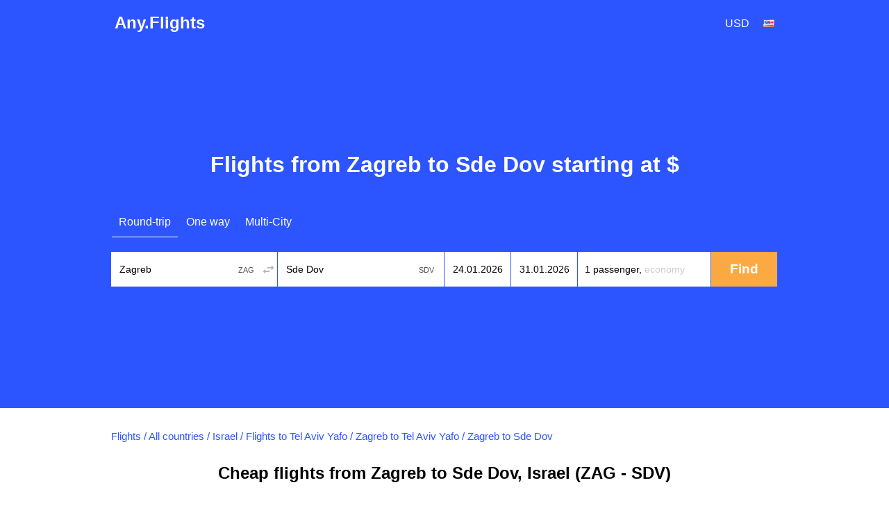

--- FILE ---
content_type: text/html; charset=utf-8
request_url: https://any.flights/routes/zag/sdv
body_size: 7979
content:
<!DOCTYPE html>
<html lang="en" dir="ltr">
<head>
<title>Cheap flights from Zagreb to Sde Dov (ZAG-SDV)</title>
<meta http-equiv="Content-Type" content="text/html; charset=utf-8" />
<link rel="alternate" hreflang="en" href="https://any.flights/routes/zag/sdv" />
<link rel="alternate" hreflang="en-GB" href="https://uk.any.flights/routes/zag/sdv" />
<link rel="alternate" hreflang="en-CA" href="https://ca.any.flights/routes/zag/sdv" />
<link rel="alternate" hreflang="ru-RU" href="https://ru.any.flights/routes/zag/sdv" />
<link rel="alternate" hreflang="en-AU" href="https://au.any.flights/routes/zag/sdv" />
<link rel="alternate" hreflang="en-IN" href="https://in.any.flights/routes/zag/sdv" />
<link rel="alternate" hreflang="en-ES" href="https://es.any.flights/routes/zag/sdv" />
<link rel="alternate" hreflang="ar-AE" href="https://ae.any.flights/routes/zag/sdv" />
<link rel="alternate" hreflang="de-DE" href="https://de.any.flights/routes/zag/sdv" />
<link rel="alternate" hreflang="fr-FR" href="https://fr.any.flights/routes/zag/sdv" />
<link rel="canonical" href="https://any.flights/routes/zag/sdv" />
<meta name="description" content="We will find for you cheap flight tickets from Zagreb to Sde Dov. Buy flight tickets Zagreb - Sde Dov at the best price!" />
<meta content="We will find for you cheap flight tickets from Zagreb to Sde Dov. Buy flight tickets Zagreb - Sde Dov at the best price!" property="og:description" />
<meta property="og:title" content="Cheap flights from Zagreb to Sde Dov (ZAG-SDV)" />
<meta property="og:url" content="https://any.flights/routes/zag/sdv" />
<meta name="viewport" content="width=device-width" />
<meta property="og:site_name" content="Any.Flights" />
<meta property="og:type" content="website" />
<meta name="google" content="notranslate" />
<link rel="icon" href="/favicon.svg" type="image/svg+xml">
<link type="text/css" rel="stylesheet" href="https://any.flights/files/css/css_p9-mM6RZMvlNX3M-kuvuSRGDVu0oLVvUxcrevbc-IoM.css" media="all" />
</head>
<body class="html not-front not-logged-in no-sidebars page-routes page-routes-zag page-routes-zag-sdv featured" >
<div id="page-wrapper">
<div id="page">
<div id="header">
  <div class="header-in">
  <div class="logo" itemscope="itemscope" itemtype="http://schema.org/Organization">
   <a href="https://any.flights/" itemprop="url" title="Any.Flights" rel="home" id="logo">Any.Flights</a>
  </div>
    <div id="block-avia-avia-curlang" class="block block-avia">
<div id="currency_lang"><div class="curlangwrapper"><div class="curlanginner lang_inner" rel="lang"><div class="flag-wrapper"><div class="en_flag flag"></div></div></div><div class="curlangselector lang_selector"><a class="close" href="#" title="Close"></a><div class="item-list"><ul class="language"><li class="first"><span data-lang="en-CA" class="en-CA_flag flag"></span><a href="https://ca.any.flights/routes/zag/sdv" class="name" rel="nofollow">Canada</a></li>
<li class=""><span data-lang="de" class="de_flag flag"></span><a href="https://de.any.flights/routes/zag/sdv" class="name" rel="nofollow">Deutsch</a></li>
<li class=""><span data-lang="en-gb" class="en-gb_flag flag"></span><a href="https://uk.any.flights/routes/zag/sdv" class="name" rel="nofollow">English (UK)</a></li>
<li class="active"><span data-lang="en" class="en_flag flag"></span><a href="https://any.flights/routes/zag/sdv" class="name active" rel="nofollow">English (US)</a></li>
<li class=""><span data-lang="es" class="es_flag flag"></span><a href="https://es.any.flights/routes/zag/sdv" class="name" rel="nofollow">España</a></li>
<li class=""><span data-lang="en-AU" class="en-AU_flag flag"></span><a href="https://au.any.flights/routes/zag/sdv" class="name" rel="nofollow">Australia</a></li>
<li class=""><span data-lang="fr" class="fr_flag flag"></span><a href="https://fr.any.flights/routes/zag/sdv" class="name" rel="nofollow">Français</a></li>
<li class=""><span data-lang="en-IN" class="en-IN_flag flag"></span><a href="https://in.any.flights/routes/zag/sdv" class="name" rel="nofollow">India</a></li>
<li class=""><span data-lang="ru" class="ru_flag flag"></span><a href="https://ru.any.flights/routes/zag/sdv" class="name" rel="nofollow">Россия</a></li>
<li class="last"><span data-lang="ar" class="ar_flag flag"></span><a href="https://ae.any.flights/routes/zag/sdv" class="name" rel="nofollow">العربية</a></li>
</ul></div></div></div><div class="curlangwrapper"><div class="curlanginner currency_inner" rel="currency"><div class="code">usd</div></div><div class="curlangselector currency_selector"><a class="close" href="#" title="Close"></a><div class="item-list"><ul class="currency"><li class="first"><span class="code" data-curr="aed">AED</span><span class="name">AED</span></li>
<li class=""><span class="code" data-curr="all">ALL</span><span class="name">Lek</span></li>
<li class=""><span class="code" data-curr="amd">AMD</span><span class="name">֏</span></li>
<li class=""><span class="code" data-curr="ars">ARS</span><span class="name">$</span></li>
<li class=""><span class="code" data-curr="aud">AUD</span><span class="name">A$</span></li>
<li class=""><span class="code" data-curr="azn">AZN</span><span class="name">₼</span></li>
<li class=""><span class="code" data-curr="bam">BAM</span><span class="name">KM</span></li>
<li class=""><span class="code" data-curr="bdt">BDT</span><span class="name">BDT</span></li>
<li class=""><span class="code" data-curr="bgn">BGN</span><span class="name">лв.</span></li>
<li class=""><span class="code" data-curr="bhd">BHD</span><span class="name">.د.ب</span></li>
<li class=""><span class="code" data-curr="bob">BOB</span><span class="name">$</span></li>
<li class=""><span class="code" data-curr="brl">BRL</span><span class="name">R$</span></li>
<li class=""><span class="code" data-curr="byn">BYN</span><span class="name">BYN</span></li>
<li class=""><span class="code" data-curr="cad">CAD</span><span class="name">C$</span></li>
<li class=""><span class="code" data-curr="chf">CHF</span><span class="name">Fr</span></li>
<li class=""><span class="code" data-curr="clp">CLP</span><span class="name">C$</span></li>
<li class=""><span class="code" data-curr="cny">CNY</span><span class="name">¥</span></li>
<li class=""><span class="code" data-curr="cop">COP</span><span class="name">COL$</span></li>
<li class=""><span class="code" data-curr="crc">CRC</span><span class="name">₡</span></li>
<li class=""><span class="code" data-curr="czk">CZK</span><span class="name">Kč</span></li>
<li class=""><span class="code" data-curr="dkk">DKK</span><span class="name">kr</span></li>
<li class=""><span class="code" data-curr="dop">DOP</span><span class="name">$</span></li>
<li class=""><span class="code" data-curr="dzd">DZD</span><span class="name">.د.ج</span></li>
<li class=""><span class="code" data-curr="egp">EGP</span><span class="name">E£</span></li>
<li class=""><span class="code" data-curr="eur">EUR</span><span class="name">€</span></li>
<li class=""><span class="code" data-curr="gbp">GBP</span><span class="name">£</span></li>
<li class=""><span class="code" data-curr="gel">GEL</span><span class="name">₾</span></li>
<li class=""><span class="code" data-curr="ghs">GHS</span><span class="name">GH₵</span></li>
<li class=""><span class="code" data-curr="gtq">GTQ</span><span class="name">Q</span></li>
<li class=""><span class="code" data-curr="hkd">HKD</span><span class="name">HK$</span></li>
<li class=""><span class="code" data-curr="hnl">HNL</span><span class="name">L</span></li>
<li class=""><span class="code" data-curr="hrk">HRK</span><span class="name">Kn</span></li>
<li class=""><span class="code" data-curr="htg">HTG</span><span class="name">G</span></li>
<li class=""><span class="code" data-curr="huf">HUF</span><span class="name">Ft</span></li>
<li class=""><span class="code" data-curr="idr">IDR</span><span class="name">Rp</span></li>
<li class=""><span class="code" data-curr="ils">ILS</span><span class="name">ש</span></li>
<li class=""><span class="code" data-curr="inr">INR</span><span class="name">र</span></li>
<li class=""><span class="code" data-curr="iqd">IQD</span><span class="name">.د.ع</span></li>
<li class=""><span class="code" data-curr="irr">IRR</span><span class="name">﷼</span></li>
<li class=""><span class="code" data-curr="isk">ISK</span><span class="name">kr.</span></li>
<li class=""><span class="code" data-curr="jod">JOD</span><span class="name">.د.إ</span></li>
<li class=""><span class="code" data-curr="jpy">JPY</span><span class="name">¥</span></li>
<li class=""><span class="code" data-curr="kes">KES</span><span class="name">KSh</span></li>
<li class=""><span class="code" data-curr="kgs">KGS</span><span class="name">com</span></li>
<li class=""><span class="code" data-curr="krw">KRW</span><span class="name">₩</span></li>
<li class=""><span class="code" data-curr="kwd">KWD</span><span class="name">.د.ك</span></li>
<li class=""><span class="code" data-curr="kzt">KZT</span><span class="name">KZT</span></li>
<li class=""><span class="code" data-curr="lkr">LKR</span><span class="name">Rp</span></li>
<li class=""><span class="code" data-curr="ltl">LTL</span><span class="name">LTL</span></li>
<li class=""><span class="code" data-curr="lyd">LYD</span><span class="name">.د.ل</span></li>
<li class=""><span class="code" data-curr="mnt">MNT</span><span class="name">₮</span></li>
<li class=""><span class="code" data-curr="mur">MUR</span><span class="name">Rs</span></li>
<li class=""><span class="code" data-curr="mxn">MXN</span><span class="name">$</span></li>
<li class=""><span class="code" data-curr="myr">MYR</span><span class="name">RM</span></li>
<li class=""><span class="code" data-curr="mzn">MZN</span><span class="name">MTn</span></li>
<li class=""><span class="code" data-curr="ngn">NGN</span><span class="name">₦</span></li>
<li class=""><span class="code" data-curr="nio">NIO</span><span class="name">$</span></li>
<li class=""><span class="code" data-curr="nok">NOK</span><span class="name">kr</span></li>
<li class=""><span class="code" data-curr="npr">NPR</span><span class="name">NPR</span></li>
<li class=""><span class="code" data-curr="nzd">NZD</span><span class="name">NZ$</span></li>
<li class=""><span class="code" data-curr="omr">OMR</span><span class="name">.ر.ع</span></li>
<li class=""><span class="code" data-curr="pen">PEN</span><span class="name">S/</span></li>
<li class=""><span class="code" data-curr="php">PHP</span><span class="name">₱</span></li>
<li class=""><span class="code" data-curr="pkr">PKR</span><span class="name">Rs</span></li>
<li class=""><span class="code" data-curr="pln">PLN</span><span class="name">zł</span></li>
<li class=""><span class="code" data-curr="pyg">PYG</span><span class="name">₲</span></li>
<li class=""><span class="code" data-curr="qar">QAR</span><span class="name">.ر.ق</span></li>
<li class=""><span class="code" data-curr="ron">RON</span><span class="name">lei</span></li>
<li class=""><span class="code" data-curr="rsd">RSD</span><span class="name">din</span></li>
<li class=""><span class="code" data-curr="rub">RUB</span><span class="name">руб.</span></li>
<li class=""><span class="code" data-curr="sar">SAR</span><span class="name">.ر.س</span></li>
<li class=""><span class="code" data-curr="sek">SEK</span><span class="name">kr</span></li>
<li class=""><span class="code" data-curr="sgd">SGD</span><span class="name">S$</span></li>
<li class=""><span class="code" data-curr="thb">THB</span><span class="name">฿</span></li>
<li class=""><span class="code" data-curr="tjs">TJS</span><span class="name">TJS</span></li>
<li class=""><span class="code" data-curr="tnd">TND</span><span class="name">.د.ت</span></li>
<li class=""><span class="code" data-curr="try">TRY</span><span class="name">₺</span></li>
<li class=""><span class="code" data-curr="twd">TWD</span><span class="name">NT$</span></li>
<li class=""><span class="code" data-curr="uah">UAH</span><span class="name">грн.</span></li>
<li class="active"><span class="code" data-curr="usd">USD</span><span class="name">$</span></li>
<li class=""><span class="code" data-curr="uyu">UYU</span><span class="name">$</span></li>
<li class=""><span class="code" data-curr="uzs">UZS</span><span class="name">UZS</span></li>
<li class=""><span class="code" data-curr="ves">VES</span><span class="name">Bs</span></li>
<li class=""><span class="code" data-curr="vnd">VND</span><span class="name">₫</span></li>
<li class=""><span class="code" data-curr="xof">XOF</span><span class="name">FCFA</span></li>
<li class=""><span class="code" data-curr="zar">ZAR</span><span class="name">R</span></li>
<li class="last"><span class="code" data-curr="zmw">ZMW</span><span class="name">ZK</span></li>
</ul></div></div></div></div></div>	<!-- new></span>-->
  </div>
</div> <!-- /new -->
      <div id="featured"><div class="section clearfix">
	<h1>Flights from Zagreb to Sde Dov starting at $</h1>      <div id="block-avia-avia-form" class="block block-avia">
<form accept-charset="UTF-8" action="" id="avia-search" method="post"  class="search-form ">
  <input name="utf8" type="hidden" value="✓">
  <input name="currency" type="hidden" value="usd" >
  <input id="marker" name="marker" type="hidden" value="any_routes--zag--sdv">
  <input id="is_show_hotels" name="show_hotels" type="hidden" value="true">
  <input id="with_request" name="with_request" type="hidden" value="true">
  <input id="oneway_checkbox" name="oneway" value="0" type="hidden">
  <input id="complex_checkbox" name="complex" value="0" type="hidden">
  <div id="avia-form-tabs">
    <ul><li  class="active"><a  class="roundtrip" href="#">Round-trip</a></li><li ><a  class="oneway" href="#">One way</a></li><li ><a  class="complex" href="#">Multi-City</a></li></ul>  </div>
<div class="clear"></div>
  <div id="avia-form-contents" class="search-form-contents">
    <div id="simple">
      <div class="avia-form-line-wrapper">
        <div class="avia-form-input-unit avia-origin">
          <input placeholder="Origin" tabindex="1" id="origin_name" class="text origin" name="origin" type="text" value="Zagreb" autocomplete="off">
          <input id="origin_iata" name="origin_iata" type="text" value="ZAG" tabindex="-1" readonly="readonly" class="iata">
          <span id="aviasales_change_places" class="swap-places"></span>
        </div>
        <div class="avia-form-input-unit avia-destination">
          <input placeholder="Destination" tabindex="2" data-validate="require" id="destination_name" class="text" name="destination" type="text" value="Sde Dov">
          <input id="destination_iata" name="destination_iata" type="text" value="SDV" tabindex="-1" readonly="readonly" class="iata">
        </div>
        <div class="avia-form-input-unit avia-direct avia-date">
          <input id="depart_date" class="text" name="depart_date" type="hidden" value="2026-01-24">
          <input placeholder="Departure date" tabindex="3" id="depart_date_show" class="text datepicker" name="depart_date_show" type="text" autocomplete="off" autocorrect="off" autocapitalize="off" spellcheck="false" readonly="" value="">
        </div>
        <div class="avia-form-input-unit avia-return avia-date">
          <input id="return_date" class="text" name="return_date" type="hidden" value="2026-01-31">
          <input placeholder="Return date" tabindex="4" id="return_date_show" class="text datepicker" name="return_date_show" type="text" autocomplete="off" autocorrect="off" autocapitalize="off" spellcheck="false" readonly="" value="">
                  </div>
        <div class="avia-form-input-unit avia-travelers">
          <input type="hidden" name="adults" id="adults" value="1">
          <input type="hidden" name="children" id="children" value="0">
          <input type="hidden" name="infants" id="infants" value="0">
          <div class="travelers-wrapper">
            <button name="travelers-btn" class="travelers-btn"><span class="passengers">1 passenger, </span><span class="class">Economy</span></button>
            <div class="travelers-dialog ">
              <div class="field-row"><span class="label">Adults<br><span class="age-text">12+</span></span><div class="field-btns" rel="adults"><a href="#" class="minus disabled">–<div class="err">Infants cannot be more than adults</div></a><span class="field-val">1</span><a href="#" class="plus">+</a></div></div>
              <div class="field-row children-row"><span class="label">Children<br><span class="age-text">2-11</span></span><div class="field-btns" rel="children"><a href="#" class="minus disabled">–</a><span class="field-val">0</span><a href="#" class="plus">+</a></div></div>
              <div class="field-row last"><span class="label">Infants<br><span class="age-text">0-2</span></span><div class="field-btns" rel="infants"><a href="#" class="minus disabled">–</a><span class="field-val">0</span><a href="#" class="plus">+<div class="err">Infants cannot be more than adults</div></a></div></div>
              <div class="field-row trip-switcher"><input  class="trip-switcher" type="checkbox" id="trip_class" name="trip_class" value="1"><label for="trip_class">Business</label></div>
              <a href="#" class="close-dialog">Close</a>
            </div>
          </div>
        </div>
        <div class="avia-form-input-unit avia-submit">
		<div style="margin-top: 5px; margin-left: auto;margin-right:auto;width: 40px;display:none;" id="gif"><div class="custom-loader"></div></div>
          <div id="uniform-search_submit" class="button ob" style="-moz-user-select: none;">
		    <span><input tabindex="5" id="search_submit" type="submit" value="Find" name="commit"></span>
          </div>
        </div>
      </div>
    </div>
    <div id="complex"></div><div id="complex-add-button"></div>
    <div id="complex_travelers" class="avia-form-line-wrapper"></div>
  </div>
</form>
</div>    </div></div> <!-- /.section, /#featured -->
  <div id="main-wrapper" class="clearfix"><div id="main" class="clearfix">
   <div id="breadcrumb"><div class="breadcrumb" itemscope itemtype="http://schema.org/BreadcrumbList"><span itemprop="itemListElement" itemscope itemtype="http://schema.org/ListItem"><a href="https://any.flights/" itemprop="item" typeof="WebPage" title="Flights"><span itemprop="name">Flights</span></a><meta itemprop="position" content="1" /></span> / <span itemprop="itemListElement" itemscope itemtype="http://schema.org/ListItem"><a href="https://any.flights/countries" itemprop="item" typeof="WebPage" title="All countries"><span itemprop="name">All countries</span></a><meta itemprop="position" content="2" /></span> / <span itemprop="itemListElement" itemscope itemtype="http://schema.org/ListItem"><a href="https://any.flights/country/il" itemprop="item" typeof="WebPage" title="Israel"><span itemprop="name">Israel</span></a><meta itemprop="position" content="3" /></span> / <span itemprop="itemListElement" itemscope itemtype="http://schema.org/ListItem"><a href="https://any.flights/city/tlv" itemprop="item" typeof="WebPage" title="Flights to Tel Aviv Yafo"><span itemprop="name">Flights to Tel Aviv Yafo</span></a><meta itemprop="position" content="4" /></span> / <span itemprop="itemListElement" itemscope itemtype="http://schema.org/ListItem"><a href="https://any.flights/routes/zag/tlv" itemprop="item" typeof="WebPage" title="Zagreb to Tel Aviv Yafo"><span itemprop="name">Zagreb to Tel Aviv Yafo</span></a><meta itemprop="position" content="5" /></span> / <span itemprop="itemListElement" itemscope itemtype="http://schema.org/ListItem"><span itemprop="name">Zagreb to Sde Dov</span><meta itemprop="position" content="6" /></span></div></div>    <h2 class="page_title">Cheap flights from Zagreb to Sde Dov, Israel (ZAG - SDV)</h2>
        <div id="content" class="column"><div class="section">
                        <p>As a rule, buying flight tickets from Zagreb to Sde Dov expends a lot. Using our service of searching for cheap flight tickets, you will be able to save a significant sum of money! We will help tip to buy flight tickets from Zagreb to Sde Dov at the most favorable prices.</p>
<p>Out service helps you to find tickets from Zagreb to Sde Dov in the most reliable travel agencies and booking systems, including all the airline companies. We don't sell tickets and don't do any surcharges, we just find the best offers - you choose yourself where you want to buy flight tickets Zagreb - Sde Dov at the best price!</p>
<p>We also recommend you to look through the prices for return tickets <a href="https://any.flights/routes/sdv/zag">from Sde Dov to Zagreb</a>.</p>
<div id="block-avia-avia-from-city" class="block block-avia">
<h2>Popular flights from Zagreb</h2>
<div class="item-list"><ul class="prices-list"><li class="odd first"><a href="https://any.flights/routes/zag/ace">To Arrecife</a><span class="w"><span class="price"><a data-form="{&quot;orig&quot;:{&quot;iata&quot;:&quot;ZAG&quot;,&quot;name&quot;:&quot;Zagreb&quot;},&quot;dest&quot;:{&quot;iata&quot;:&quot;ACE&quot;,&quot;name&quot;:&quot;Flights to Arrecife&quot;},&quot;dates&quot;:{&quot;depart&quot;:&quot;2026-03-29&quot;,&quot;return&quot;:&quot;2026-04-07&quot;}}" class="fillform ajax-link" href="#">from <span data-currency="rub" data-value="40152" class="price"><span class="currency_code prefix cc_usd">$</span><span class="price_amount">409</span></span></a></span></span></li>
<li class="even"><a href="https://any.flights/routes/zag/aer">To Sochi (Adler)</a><span class="w"><span class="price"><a data-form="{&quot;orig&quot;:{&quot;iata&quot;:&quot;ZAG&quot;,&quot;name&quot;:&quot;Zagreb&quot;},&quot;dest&quot;:{&quot;iata&quot;:&quot;AER&quot;,&quot;name&quot;:&quot;Flights to Sochi (Adler)&quot;},&quot;dates&quot;:{&quot;depart&quot;:&quot;2026-02-03&quot;,&quot;return&quot;:&quot;2026-02-13&quot;}}" class="fillform ajax-link" href="#">from <span data-currency="rub" data-value="23782" class="price"><span class="currency_code prefix cc_usd">$</span><span class="price_amount">242</span></span></a></span></span></li>
<li class="odd"><a href="https://any.flights/routes/zag/ala">To Almaty</a><span class="w"><span class="price"><a data-form="{&quot;orig&quot;:{&quot;iata&quot;:&quot;ZAG&quot;,&quot;name&quot;:&quot;Zagreb&quot;},&quot;dest&quot;:{&quot;iata&quot;:&quot;ALA&quot;,&quot;name&quot;:&quot;Flights to Almaty&quot;},&quot;dates&quot;:{&quot;depart&quot;:&quot;2026-02-12&quot;,&quot;return&quot;:&quot;2026-02-16&quot;}}" class="fillform ajax-link" href="#">from <span data-currency="rub" data-value="36108" class="price"><span class="currency_code prefix cc_usd">$</span><span class="price_amount">368</span></span></a></span></span></li>
<li class="even"><a href="https://any.flights/routes/zag/alc">To Alicante</a><span class="w"><span class="price"><a data-form="{&quot;orig&quot;:{&quot;iata&quot;:&quot;ZAG&quot;,&quot;name&quot;:&quot;Zagreb&quot;},&quot;dest&quot;:{&quot;iata&quot;:&quot;ALC&quot;,&quot;name&quot;:&quot;Flights to Alicante&quot;},&quot;dates&quot;:{&quot;depart&quot;:&quot;2026-02-25&quot;,&quot;return&quot;:&quot;2026-02-27&quot;}}" class="fillform ajax-link" href="#">from <span data-currency="rub" data-value="21934" class="price"><span class="currency_code prefix cc_usd">$</span><span class="price_amount">223</span></span></a></span></span></li>
<li class="odd"><a href="https://any.flights/routes/zag/ams">To Amsterdam</a><span class="w"><span class="price"><a data-form="{&quot;orig&quot;:{&quot;iata&quot;:&quot;ZAG&quot;,&quot;name&quot;:&quot;Zagreb&quot;},&quot;dest&quot;:{&quot;iata&quot;:&quot;AMS&quot;,&quot;name&quot;:&quot;Flights to Amsterdam&quot;},&quot;dates&quot;:{&quot;depart&quot;:&quot;2026-02-02&quot;,&quot;return&quot;:&quot;2026-02-05&quot;}}" class="fillform ajax-link" href="#">from <span data-currency="rub" data-value="19717" class="price"><span class="currency_code prefix cc_usd">$</span><span class="price_amount">201</span></span></a></span></span></li>
<li class="even"><a href="https://any.flights/routes/zag/auh">To Abu Dhabi</a><span class="w"><span class="price"><a data-form="{&quot;orig&quot;:{&quot;iata&quot;:&quot;ZAG&quot;,&quot;name&quot;:&quot;Zagreb&quot;},&quot;dest&quot;:{&quot;iata&quot;:&quot;AUH&quot;,&quot;name&quot;:&quot;Flights to Abu Dhabi&quot;},&quot;dates&quot;:{&quot;depart&quot;:&quot;2026-03-21&quot;,&quot;return&quot;:&quot;2026-03-29&quot;}}" class="fillform ajax-link" href="#">from <span data-currency="rub" data-value="26794" class="price"><span class="currency_code prefix cc_usd">$</span><span class="price_amount">273</span></span></a></span></span></li>
<li class="odd"><a href="https://any.flights/routes/zag/ayt">To Antalya</a><span class="w"><span class="price"><a data-form="{&quot;orig&quot;:{&quot;iata&quot;:&quot;ZAG&quot;,&quot;name&quot;:&quot;Zagreb&quot;},&quot;dest&quot;:{&quot;iata&quot;:&quot;AYT&quot;,&quot;name&quot;:&quot;Flights to Antalya&quot;},&quot;dates&quot;:{&quot;depart&quot;:&quot;2026-03-28&quot;,&quot;return&quot;:&quot;2026-04-04&quot;}}" class="fillform ajax-link" href="#">from <span data-currency="rub" data-value="21506" class="price"><span class="currency_code prefix cc_usd">$</span><span class="price_amount">219</span></span></a></span></span></li>
<li class="even"><a href="https://any.flights/routes/zag/bcn">To Barcelona</a><span class="w"><span class="price"><a data-form="{&quot;orig&quot;:{&quot;iata&quot;:&quot;ZAG&quot;,&quot;name&quot;:&quot;Zagreb&quot;},&quot;dest&quot;:{&quot;iata&quot;:&quot;BCN&quot;,&quot;name&quot;:&quot;Flights to Barcelona&quot;},&quot;dates&quot;:{&quot;depart&quot;:&quot;2026-02-02&quot;,&quot;return&quot;:&quot;2026-02-05&quot;}}" class="fillform ajax-link" href="#">from <span data-currency="rub" data-value="16337" class="price"><span class="currency_code prefix cc_usd">$</span><span class="price_amount">167</span></span></a></span></span></li>
<li class="odd"><a href="https://any.flights/routes/zag/beg">To Belgrade</a><span class="w"><span class="price"><a data-form="{&quot;orig&quot;:{&quot;iata&quot;:&quot;ZAG&quot;,&quot;name&quot;:&quot;Zagreb&quot;},&quot;dest&quot;:{&quot;iata&quot;:&quot;BEG&quot;,&quot;name&quot;:&quot;Flights to Belgrade&quot;},&quot;dates&quot;:{&quot;depart&quot;:&quot;2026-02-09&quot;,&quot;return&quot;:&quot;2026-02-10&quot;}}" class="fillform ajax-link" href="#">from <span data-currency="rub" data-value="12584" class="price"><span class="currency_code prefix cc_usd">$</span><span class="price_amount">128</span></span></a></span></span></li>
<li class="even last"><a href="https://any.flights/routes/zag/ber">To Berlin</a><span class="w"><span class="price"><a data-form="{&quot;orig&quot;:{&quot;iata&quot;:&quot;ZAG&quot;,&quot;name&quot;:&quot;Zagreb&quot;},&quot;dest&quot;:{&quot;iata&quot;:&quot;BER&quot;,&quot;name&quot;:&quot;Flights to Berlin&quot;},&quot;dates&quot;:{&quot;depart&quot;:&quot;2026-02-25&quot;,&quot;return&quot;:&quot;2026-02-26&quot;}}" class="fillform ajax-link" href="#">from <span data-currency="rub" data-value="19007" class="price"><span class="currency_code prefix cc_usd">$</span><span class="price_amount">194</span></span></a></span></span></li>
</ul></div></div><div id="block-avia-avia-backtoform" class="block block-avia">
<span data-form="{&quot;orig&quot;:{&quot;iata&quot;:&quot;ZAG&quot;,&quot;name&quot;:&quot;Zagreb&quot;},&quot;dest&quot;:{&quot;iata&quot;:&quot;SDV&quot;,&quot;name&quot;:&quot;Sde Dov&quot;},&quot;dates&quot;:{&quot;depart&quot;:&quot;2026-01-17&quot;,&quot;return&quot;:&quot;2026-01-31&quot;}}" class="fillform backbutton"><span>Find Flights to Sde Dov</span></span></div></div></div> <!-- /.section, /#content -->
  </div></div> <!-- /#main, /#main-wrapper -->
      <footer>
  <div class="section">
    <div class="footer-column column-1">
      <div class="footer-title"><a href="https://any.flights/countries">Top countries</a></div>
      <a href="https://any.flights/country/vn">Vietnam</a> <a href="https://any.flights/country/de">Germany</a> <a href="https://any.flights/country/il">Israel</a> <a href="https://any.flights/country/in">India</a> <a href="https://any.flights/country/es">Spain</a> <a href="https://any.flights/country/it">Italy</a> <a href="https://any.flights/country/us">United States</a> <a href="https://any.flights/country/ae">United Arab Emirates</a> <a href="https://any.flights/country/ru">Russia</a> <a href="https://any.flights/country/th">Thailand</a> <a href="https://any.flights/country/tr">Turkey</a> <a href="https://any.flights/country/fr">France</a> <a href="https://any.flights/country/cz">Czech Republic</a>     </div>
    <div class="footer-column column-2">
      <div class="footer-title"><a href="https://any.flights/cities">Top cities</a></div>
      <a href="https://any.flights/city/nyc">Flights to New York</a> <a href="https://any.flights/city/lon">Flights to London</a> <a href="https://any.flights/city/par">Flights to Paris</a> <a href="https://any.flights/city/rom">Flights to Rome</a> <a href="https://any.flights/city/bcn">Flights to Barcelona</a> <a href="https://any.flights/city/bkk">Flights to Bangkok</a> <a href="https://any.flights/city/dxb">Flights to Dubai</a> <a href="https://any.flights/city/ist">Flights to Istanbul</a> <a href="https://any.flights/city/syd">Flights to Sydney</a> <a href="https://any.flights/city/mel">Flights to Melbourne</a> <a href="https://any.flights/city/tyo">Flights to Tokyo</a> <a href="https://any.flights/city/sin">Flights to Singapore</a> <a href="https://any.flights/city/hkg">Flights to Hong Kong</a> <a href="https://any.flights/city/lax">Flights to Los Angeles, Ca</a>     </div>
    <div class="footer-column column-3"></div>
</div>
<div id="footer">
<div class="section">
<div class="footer-title">International Sites</div>
<div id="lang-links"><div class="item-list"><ul class="language"><li class="first"><span data-lang="en-CA" class="en-CA_flag flag"></span><a href="https://ca.any.flights/routes/zag/sdv" class="name" rel="alternate" title="Canada - flights">Canada - flights</a></li>
<li class=""><span data-lang="de" class="de_flag flag"></span><a href="https://de.any.flights/routes/zag/sdv" class="name" rel="alternate" title="Deutschland - Flüge">Deutschland - Flüge</a></li>
<li class=""><span data-lang="en-gb" class="en-gb_flag flag"></span><a href="https://uk.any.flights/routes/zag/sdv" class="name" rel="alternate" title="Cheap flights">Cheap flights</a></li>
<li class="active"><span data-lang="en" class="en_flag flag"></span><a href="https://any.flights/routes/zag/sdv" class="name active" rel="alternate" title="Cheap flights">Cheap flights</a></li>
<li class=""><span data-lang="es" class="es_flag flag"></span><a href="https://es.any.flights/routes/zag/sdv" class="name" rel="alternate" title="España - vuelos">España - vuelos</a></li>
<li class=""><span data-lang="en-AU" class="en-AU_flag flag"></span><a href="https://au.any.flights/routes/zag/sdv" class="name" rel="alternate" title="Australia - flights">Australia - flights</a></li>
<li class=""><span data-lang="fr" class="fr_flag flag"></span><a href="https://fr.any.flights/routes/zag/sdv" class="name" rel="alternate" title="France - vols">France - vols</a></li>
<li class=""><span data-lang="en-IN" class="en-IN_flag flag"></span><a href="https://in.any.flights/routes/zag/sdv" class="name" rel="alternate" title="India - Flight tickets">India - Flight tickets</a></li>
<li class=""><span data-lang="ru" class="ru_flag flag"></span><a href="https://ru.any.flights/routes/zag/sdv" class="name" rel="alternate" title="Россия - авиабилеты">Россия - авиабилеты</a></li>
<li class="last"><span data-lang="ar" class="ar_flag flag"></span><a href="https://ae.any.flights/routes/zag/sdv" class="name" rel="alternate" title="United Arab Emirates - flights">United Arab Emirates - flights</a></li>
</ul></div></div></div>
</div>
<div class="app-box">
				<div class="app-box__inner">
					<a href="https://play.google.com/store/apps/details?id=net.aviascanner.aviascanner" class="app-box__btn" title="Any.Flights Google Play" target="_blank"><img class="app-box__img" src="//any.flights/gp.png" alt="Any.Flights Google Play"></a>
					<a href="https://apps.apple.com/app/any-travel/id6478040026" class="app-box__btn" title="Any.Travel App Store" target="_blank"><img class="app-box__img" src="//any.flights/as.png" alt="Any.Travel App Store"></a>
					<a href="https://appgallery.huawei.com/app/C103309647" class="app-box__btn" title="Any.Flights AppGallery" target="_blank"><img class="app-box__img" src="//any.flights/ag.png" alt="Any.Flights AppGallery"></a>
				</div>
</div>
<div class="legal-info">
<p id="copyright">Any.Flights 2026 </p>
</div>
</footer>
 <!-- /.section, /#footer-wrapper -->
</div></div><script type="text/javascript" src="https://any.flights/files/js/js_rkw5R7XE9dLyBBMMYHyXtWU_68IgNzezAlfRYe24QqM.js"></script>
<script type="text/javascript">
<!--//--><![CDATA[//><!--
jQuery.extend(Drupal.settings, {"basePath":"\/","pathPrefix":"","setHasJsCookie":0,"ajaxPageState":{"theme":"skyguru","theme_token":"a1SLhyo4oKeW0m44cTdvVSaT_csX6vcay2wLhpv1pTA","js":{"sites\/all\/modules\/custom\/avia\/js\/jquery.min.js":1,"misc\/jquery-extend-3.4.0.js":1,"misc\/jquery-html-prefilter-3.5.0-backport.js":1,"misc\/jquery.once.js":1,"misc\/drupal.js":1,"sites\/all\/modules\/develop\/admin_menu\/admin_devel\/admin_devel.js":1,"sites\/all\/modules\/custom\/avia\/js\/jquery-ui.min.js":1,"sites\/all\/modules\/custom\/avia\/js\/jquery.ui.autocomplete.min.js":1,"misc\/jquery.cookie.js":1,"sites\/all\/modules\/custom\/avia\/js\/jquery.smooth-scroll.min.js":1,"sites\/all\/modules\/custom\/avia\/js\/jquery.uniform.min.js":1,"sites\/all\/modules\/custom\/avia\/js\/jquery.ui.touch-punch.min.js":1,"sites\/all\/modules\/custom\/avia\/js\/avia_form.js":1,"misc\/ui\/jquery.ui.datepicker.min.js":1,"misc\/ui\/jquery.ui.datepicker-1.13.0-backport.js":1},"css":{"modules\/system\/system.base.css":1,"modules\/system\/system.menus.css":1,"modules\/system\/system.messages.css":1,"modules\/system\/system.theme.css":1,"modules\/field\/theme\/field.css":1,"modules\/node\/node.css":1,"modules\/user\/user.css":1,"sites\/all\/themes\/skyguru\/css\/layout.css":1,"sites\/all\/themes\/skyguru\/css\/style.css":1,"sites\/all\/themes\/skyguru\/css\/colors.css":1}},"avia":{"whitelbl_lang":"us","currency":"usd","language":"en","lang":"en","l":"en","l_prefix":"","currency_rates":{"aed":26.783675375166077,"all":1.0413988866658244,"amd":0.25250925161299564,"ars":0.34377022208383784,"aud":64.17114586683138,"azn":57.86912411764706,"bam":55.270562371694105,"bdt":0.8955939531731616,"bgn":55.27540693460391,"bhd":260.9476128710534,"bob":14.186114329592524,"brl":20.106587434597774,"byn":30.90231223496152,"cad":73.14296771085269,"chf":112.33040796449365,"clp":0.11622365290330201,"cny":13.600076172307011,"cop":0.024356162811105402,"crc":0.18268843522844858,"czk":4.481319512772858,"dkk":14.51465858263237,"dop":1.7338622434330508,"dzd":0.7246593000437583,"egp":3.183895663190076,"eur":108.14661063157108,"gbp":125.10222323389418,"gel":37.68547233870743,"ghs":8.732384865945003,"gtq":12.463872921531992,"hkd":12.586513487216457,"hnl":3.9852974936997447,"hrk":14.354237189708345,"htg":0.718110791181099,"huf":0.28215971473372803,"idr":0.006449510266710814,"ils":26.412041220794464,"inr":1.1880277705075621,"iqd":0.0748704731066398,"irr":0.002328461798816568,"isk":0.7473791005090025,"jod":138.9316636068352,"jpy":0.680474165121877,"kes":0.6848417055342847,"kgs":1.1195801866393535,"krw":0.07414916914047859,"kwd":319.8842138121421,"kzt":0.22016093562860636,"lkr":0.30653687765900905,"ltl":31.321423375686713,"lyd":20.441982511044625,"mnt":0.028515220579710145,"mur":2.1789038981173867,"mxn":5.780023983182395,"myr":21.447026596904294,"mzn":1.5412425107121648,"ngn":0.12742870780549725,"nio":2.6789891028993673,"nok":9.471863434572253,"npr":0.7396995991746315,"nzd":59.06732211958463,"omr":255.52733001210396,"pen":26.514798181380577,"php":1.7411179676027055,"pkr":0.34083061045353025,"pln":24.295272575504818,"pyg":0.013521992310225576,"qar":26.88766721857291,"ron":21.891344044148735,"rsd":0.9221566056129431,"rub":1,"sar":26.219844217455904,"sek":9.161431335253265,"sgd":72.86208365057311,"thb":2.804895747501675,"tjs":8.923491236017348,"tnd":31.863367859872778,"try":3.6371421203581407,"twd":3.0911051027461824,"uah":2.6676507142830412,"usd":98.377511,"uyu":2.591311086179552,"uzs":0.008401858508026265,"ves":0.0003,"vnd":0.004140708503144353,"xof":0.1648684730658573,"zar":5.222222994882113,"zmw":5.165935918719152},"t":{"complex_remove":"Remove","complex_addflight":"Add another flight","economy":"Economy","business":"Business","all_airports":"","origin_airports":"","destination_airports":"","no_results_found":""},"marker":"any_routes--zag--sdv","origin":{"iata":"ZAG","name":"Zagreb"},"destination":{"iata":"SDV","name":"Sde Dov"},"search_url":"null","monthNames":["January","February","March","April","May","June","July","August","September","October","November","December"],"monthNamesN":["January","February","March","April","May","June","July","August","September","October","November","December"],"monthNamesShort":["Jan","Feb","Mar","Apr","May","Jun","Jul","Aug","Sep","Oct","Nov","Dec"],"weekdaysNames":["SU","MO","TU","WE","TH","FR","SA"],"autocompleteplaces":{"popularFrom":[{"country":"USA","label":"New York","port":"","value":"NYC"}]},"params":[]}});
//--><!]]>
</script>
</body>
</html>